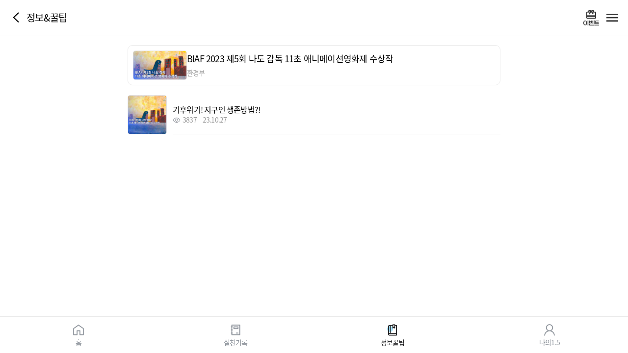

--- FILE ---
content_type: text/html;charset=UTF-8
request_url: https://c-action.kr/content/d2_1_1.html;jsessionid=E01CA893CEB2E7F7CACA9F4DB3076717?content_id=56
body_size: 22199
content:
<!DOCTYPE html>

<html lang="ko">
<head>
	
<html lang="ko">
  
	<meta content="text/html; charset=utf-8" http-equiv="Content-Type" />
	<meta content="IE=edge, chrome=1" http-equiv="X-UA-Compatible" />
	<title>기후행동</title>
	
	<meta content="a3fcf751affdc57fe58038fcab30c53905801611" name="naver-site-verification" />
	
	<meta content="Li48E_WsxW5bGxbybXcMWYjo1rs9V8xg05eOve4VTwk" name="google-site-verification" />
	
	<!-- user-scaleable=yes -->
	<meta content="width=device-width,initial-scale=1.0,minimum-scale=1.0,maximum-scale=1.0,viewport-fit=cover" name="viewport" />
	<meta content="yes" name="apple-mobile-web-app-capable" />
	<meta content="black" name="apple-mobile-web-app-status-bar-style" />
	<meta content="지구의 온도를 낮추는 기후행동을 실천하고 정보도 얻고 상장과 상품도 받는 기후행동1.5℃" name="description" />
	
	<meta content="website" property="og:type" />
	<meta content="기후행동1.5℃" property="og:title" />
	<meta content="지구의 온도를 낮추는 기후행동을 실천하고 정보도 얻고 상장과 상품도 받는 기후행동1.5℃" property="og:description" />
	<meta content="/images/main/myimage.png" property="og:image" />
	<meta content="https://www.c-action.kr" property="og:url" />

	<meta content="summary" name="twitter:card" />
	<meta content="기후행동1.5℃" name="twitter:title" />
	<meta content="지구의 온도를 낮추는 기후행동을 실천하고 정보도 얻고 상장과 상품도 받는 기후행동1.5℃" name="twitter:description" />
	<meta content="/images/main/myimage.jpg" name="twitter:image" />
	<meta content="https://www.c-action.kr" name="twitter:domain" />
<!--	<link rel="canonical" href="https://www.c-action.kr">-->
<!--	<link rel="canonical" th:href="@{${#httpServletRequest.requestURL}}" />-->
	<link rel="canonical" href="https://c-action.kr/content/d2_1_1.html;jsessionid=05CB6747F43E40EC8047505C0FEF50F7" />


	<!--	<link rel="image_src" href="/images/main/logo.png" />-->
<!--	<link rel="shortcut icon" href="/images/favicon.ico" />-->
	
<!--	<link rel="stylesheet" type="text/css" href="/css/swiper.min.css">-->
<!--	<link rel="Stylesheet" type="text/css" href="/css/base.css?ver=220426" media="screen" />-->

<!--	<script type="text/javascript" src="/js/jquery-3.5.1.min.js"></script>-->
<!--	<script type="text/javascript" src="/js/swiper.min.js"></script>-->
<!--	<script type="text/javascript" src="/js/side_menu.js"></script>-->

	<!-- favicon -->
	<link href="/img/favicon/favicon-16x16.png" rel="icon" sizes="16x16" type="image/png" />
	<link href="/img/favicon/favicon-32x32.png" rel="icon" sizes="32x32" type="image/png" />
	<link href="/img/favicon/favicon-192x192.png" rel="icon" sizes="192x192" type="image/png" />
	<link href="/img/favicon/site.webmanifest" rel="manifest" />

	<!-- icon font -->
	 <link href="/plugin/XEIcon-2.2.0/xeicon.min.css" rel="stylesheet" />
<!--   <link rel="stylesheet" href="//cdn.jsdelivr.net/npm/xeicon@2.3.3/xeicon.min.css">-->
	<!-- plugIn -->
	<script src="/plugin/jquery/jquery-3.2.1.min.js"></script>
	<!-- slick slide -->
	<link href="/plugin/slick-1.8.1/slick/slick.css" rel="stylesheet" />
	<script src="/plugin/slick-1.8.1/slick/slick.min.js"></script> 
	<!-- aos -->
	<link href="/plugin/aos/aos.css" rel="stylesheet" />
	<script src="/plugin/aos/aos.js"></script>
	<!-- js -->
	<script src="/js/app/app_layout.js"></script>
	<script src="/js/modal.js"></script>

   <!-- chatbot -->
   <script src="/js/chatBot.js"></script>
	<!-- Global site tag (gtag.js) - Google Analytics -->
	<script async="" src="https://www.googletagmanager.com/gtag/js?id=G-SC6VVLBVQZ"></script>
	<script>
	  window.dataLayer = window.dataLayer || [];
	  function gtag(){dataLayer.push(arguments);}
	  gtag('js', new Date());
	
	  gtag('config', 'G-SC6VVLBVQZ');
	</script>
	<script>
	  window.fbAsyncInit = function() {
	    FB.init({
	      appId      : '870923717044617',
	      xfbml      : true,
	      version    : 'v9.0'
	    });
	    FB.AppEvents.logPageView();
	  };
	
	  (function(d, s, id){
	     var js, fjs = d.getElementsByTagName(s)[0];
	     if (d.getElementById(id)) {return;}
	     js = d.createElement(s); js.id = id;
	     js.src = "https://connect.facebook.net/en_US/sdk.js";
	     fjs.parentNode.insertBefore(js, fjs);
	   }(document, 'script', 'facebook-jssdk'));
	</script>
	<script>
	
		var pushToken = "";
		var iosCheck = false;
	
		function iosonly(){
			setCookie("ios" , "1" , 7);
// 			$('.ios').show();
			iosCheck = true;
		}
	
		function settingToken(token){
			pushToken = token;
			
			var tokenCheck = null; 

			if(tokenCheck != null && tokenCheck == '1' && pushToken !='' ){

				var formData = new FormData();
				formData.append("token", pushToken);
				
				$.ajax({
					url : "/save_my_token.ajax",
					type : 'POST',
					data : formData,
					processData : false,
					contentType : false,
					success : function(result) {
						
					}
				})
				
			}
		}
		
		$(function(){
			$("#profile_file").change(function(){
				if(this.files[0] == null) return;
				var arFileName = this.files[0].name;
				var arSplitFileName = arFileName.split("."); 
				var filetype = arSplitFileName[arSplitFileName.length-1].toLowerCase();
				
				var fileSize = this.files[0].size;
				
				if(fileSize == 0){
					
					alert ('크기가 0바이트인 사진은 업로드가 불가합니다.');
					parentObj  = this.parentNode
			        node = parentObj.replaceChild(this.cloneNode(true), this);
			        return false;
					
				}else if(filetype=='jpg' || filetype=='png' || filetype=='jpeg' || filetype=='bmp' || filetype=='gif'  ) {
					var formData = new FormData();
					formData.append("file", $('input[name=profile_file]')[0].files[0]);
					
					$.ajax({
						url : "/member/profile_send_prc.ajax",
						type : 'POST',
						data : formData,
						processData : false,
						contentType : false,
						success : function(res) {
                     		const { Code } = res;
                     
							if (Code === 'success') {
                        		const { ProfileUrl } = res;
                        		$(".profile_img").css({
								   "background":`url(${ProfileUrl}) no-repeat center center`,
								   "background-size":"cover"
								});
							} else {
                        		const { Msg } = res;
								alert (Msg);
							}
						}
					});
				} else {
					alert ('\uC774\uBBF8\uC9C0 \uD30C\uC77C\uB9CC \uC120\uD0DD\uD560 \uC218 \uC788\uC2B5\uB2C8\uB2E4.');
					parentObj  = this.parentNode
			        node = parentObj.replaceChild(this.cloneNode(true), this);
			        return false;
				}
			});
		});
		
		function PushSet(os, push_token, on_off) {
			console.log('작동');
			var formData = new FormData();
			if(os != null) formData.append("os", os);
			formData.append("push_token", push_token);
			formData.append("on_off", on_off);

			$.ajax({
				url : "/push_send_prc.ajax",
				type : 'POST',
				data : formData,
				processData : false,
				contentType : false,
				success : function(result) {
					if (window.webkit != undefined) {
						window.webkit.messageHandlers.Mobile.postMessage({'push_yn':on_off});
				    } else {
						window.Mobile.PushYN(on_off);
				    }
					console.log('작동완료');
				}
			});
		}
		
		function ProfileClick() {
			if($("#profile_file").length > 0) {
				$("#profile_file").trigger("click");
			} else {
				alert ('\uB85C\uADF8\uC778 \uD6C4 \uC0AC\uC6A9\uAC00\uB2A5\uD569\uB2C8\uB2E4.');
				location.href = '/login.html';
			}
		}

		function SchoolChallengeCheck() {
			$.ajax({
				url : "/member/school_challeng_check_prc.ajax",
				type : 'POST',
				processData : false,
				contentType : false,
				success : function(result) {
					const {Code, Msg} = result;
					
					if (Code === 'success') {
						window.location = '/content/schoolChallenge.html?seq=37';
					} else {
						alert (Msg);
						location.href = '/login.html';
					}
				}
			});
		}
		
		function LoginClickUrl(url) {
			$.ajax({
				url : "/login_check_prc.ajax",
				type : 'POST',
				processData : false,
				contentType : false,
				success : function(result) {
					if (result['Code'] === 'success') {
						location.href = url;
					} else {
						alert ('\uB85C\uADF8\uC778 \uD6C4 \uC0AC\uC6A9\uAC00\uB2A5\uD569\uB2C8\uB2E4.');
						location.href = '/login.html';
					}
				}
			});
		}

		//for App
	    function appSetLogin(seq){
	    	try{
	    		var broswerInfo = navigator.userAgent;	
		    	if(broswerInfo.indexOf("Android")>-1 && seq != "") {
		    		
	 	    		window.climate.login( seq );
	 	    		
		    	}
		    	
		    	window.location.href = '/index.html';
	    	}catch(e){
	    		
	    		window.location.href = '/index.html';
	    		
	    	}
	    	
	    }
		
	    function appSetLogout(){
	    	try{
	    		var broswerInfo = navigator.userAgent;	
		    	if(broswerInfo.indexOf("Android")>-1 && seq != "") {
		    		
	 	    		window.climate.logout();
	 	    		
		    	}
		    	
		    	window.location.href = '/index.html';
	    	}catch(e){
	    		
	    		window.location.href = '/index.html';
	    		
	    	}
	    }
	    
	    function notiMsg(msg){
	    	alert(msg);
	    }
	    
	</script>
</html>
	<link href="/css/mixinPackage/app/app_sub_mixin.css" rel="stylesheet" />
	<link href="/css/cssPackage/app/app_attend_check.css" rel="stylesheet" />

	<script>
		function DetailClick(url, idx, view) {
			if(view === '1'){
				window.location.href = '/tip/tip_view.html?seq='+idx;
			}else{
				$("#idx").val(idx);
				document.form.action= url;
				document.form.method= "post";
				document.form.submit();
			}
		}

		$(function (){
			$('#tab_nav a').removeClass('active');
			$('#tab_nav a:nth-child(3)').addClass('active');
		});

	</script>
</head>
<body>
	<form name="form">
		<input id="idx" name="idx" type="hidden" />
	</form>

	<div id="app_container">
		<header id="header">
			<div id="back_history_wrap">
				<a href="javascript:history.go(-1);" id="btn_back_history">
					<i class="xi-angle-left"></i>
				</a>
				<span>정보&꿀팁</span>
			</div>
			<div class="header_menu">
				
				<a class="header_btn gift" href="/content/d1_3.html">
					<img alt="#" src="/img/app/app_common/card_giftcard5.png" />
				</a>
				<button class="header_btn menu" id="gnb_open">
					<img alt="#" src="/img/app/app_common/icon_header_menu_open.png" />
				</button>
			</div>
			
<script>
    function gameClick(gameIdx, gameName) {

        $.ajax({
            url:'/game/recycler_check_school_challenge.ajax',
            type:'post',
            data:{},
            success: function(data) {
                const {Code ,schoolChallengeItem} = data;

                if (Code === 'success') {
                    if(schoolChallengeItem === null) { // 스쿨챌린지 기간이 아닐 경우

                        if(gameIdx === '4') {
                            location.href="/game/recycler/index.html";
                        } else {
                            location.href="/game/catrun/index.html";
                        }
                        // location.href="/game/recycler/index.html";

                    } else {
                        if (schoolChallengeItem.no_point_yn == 'Y') { // 스쿨챌린지 당일 09시 이전
                            alert(gameName + '는 금일 9시부터 도전할 수 있습니다.');
                        } else { // 스쿨챌린지 당일 09시 이후

                            if(gameIdx === '4') {
                                location.href="/game/recycler/index.html";
                            } else {
                                location.href="/game/catrun/index.html";
                            }
                            // location.href="/game/recycler/index.html";
                        }
                    }
                } else { // 로그인 안했을 경우
                    alert ("로그인 후 사용가능합니다.");
                    location.href = '/login.html';
                }
            },
            error: function(err) {
                alert ('서버 오류 발생');
            }
        });
    }

    function blankOpen(url){
        if(window.Mobile && window.Mobile.isAndroidApp()){
            window.open(url, "kakaoLoginPopup", "width=430, height=640, scrollbar=yes");

            //여기서 클래스 on 되있으면 off 해주기 gnbClose()
            var gnbElement = document.getElementById("gnb");

            // "active" 클래스가 있는지 확인
            if (gnbElement.classList.contains("active")) {
                // "active" 클래스가 있으면 "off" 클래스로 교체
                gnbElement.classList.remove("active");
                gnbElement.classList.add("off");
            }
        }else{
            window.open(url);
        }
    }
</script>


<div id="gnb">
    <div class="container">
        <header class="gnb_header">
            <h1 class="logo">
                <a href="/index.html">
                    <img alt="#" src="/img/app/app_common/logo.png" />
                </a>
            </h1>
            <div class="header_menu">
                <a class="header_btn setting" href="/member/setting.html">
                    <img alt="#" src="/img/app/app_common/icon_header_setting.png" />
                </a>
                <button class="header_btn menu" id="gnb_close">
                    <img alt="#" src="/img/app/app_common/icon_header_menu_close.png" />
                </button>
            </div>
        </header>

        <div>
            <main id="gnb_body">
                <!-- 로그인 전 -->
                
                    <section id="login_section">
                        <span class="fontWeight_700">로그인</span>이 필요합니다.
                        <ul>
                            <li><a href="/login.html" id="btn_login">로그인</a></li>
                            <li><a href="/member/join_select.html" id="btn_sign_up">회원가입</a></li>
                        </ul>
                    </section>
                

                <!-- 로그인 후 -->
                
            </main>

            <ul class="container" id="gnb_list">
                <li>
                    <button class="gnb_title">탄소중립 실천</button>
                    <ul class="gnb_dethp2">
                        <li>
                            <a href="/attend/attend_list.html">탄소중립 실천 약속</a>
                        </li>
                        <li>
                            <a href="/content/d1_1.html">실천기록</a>
                        </li>
                        <li>
                            <a href="/content/d1_8.html">나의 활동 스탬프</a>
                        </li>
                        <li>
                            <a href="/content/d1_3.html">이벤트</a>
                        </li>
                    </ul>
                </li>
                <li>
                    <button class="gnb_title">챌린지</button>
                    <ul class="gnb_dethp2">
                        <li>
                            <a href="/content/schoolChallenge.html?seq=37">스쿨챌린지</a>
                        </li>
<!--                        <li>-->
<!--                            <a href="/content/campList.html">탄소중립챌린지</a>-->
<!--                        </li>-->
                    </ul>
                </li>
                <li>
                    <button class="gnb_title">정보&꿀팁</button>
                    <ul class="gnb_dethp2">
                        <li>
                            <a href="/content/d2_1.html?pageType=all">전체</a>
                        </li>
                        <li>
                            <a href="/content/d2_1.html?pageType=webtoon">웹툰</a>
                        </li>
                        <li>
                            <a href="/content/d2_1.html?pageType=jjal">짤툰</a>
                        </li>
                        <li>
                            <a href="/content/d2_1.html?pageType=video">영상</a>
                        </li>
                        <li>
                            <a href="/content/d2_1.html?pageType=other">기타</a>
                        </li>
                    </ul>
                </li>
                <li>
                    <button class="gnb_title">탄소중립 게임</button>
                    <ul class="gnb_dethp2">
                        <li>
                            <a onclick="gameClick('4','분리배출 1.5℃');">분리배출 1.5℃</a>
                        </li>
                        <li>
                            <a href="/game/vivarium/index.html">작은정원 비바리움</a>
                        </li>
                        <li>
                            <a href="/content/d1_2.html">탄소중립 퀴즈</a>
                        </li>
                        <li>
                            <a onclick="gameClick('2','줍깅 1.5℃');">줍깅 1.5℃</a>
                        </li>
                        <li>
                            <a href="https://www.roblox.com/games/14117797376/unnamed">로블록스 '황금나무를 찾아라!'</a>
<!--                            <a onclick="robloxOpen()">로블록스 '황금나무를 찾아라!'</a>-->
                        </li>
                    </ul>
                </li>
<!--                <li>-->
<!--                    <button class="gnb_title">탄소중립포인트</button>-->
<!--                    <ul class="gnb_dethp2">-->
<!--                        <li>-->
<!--                            <a href="/point/c_intro.html">에너지</a>-->
<!--                        </li>-->
<!--                        <li>-->
<!--                            <a href="/point/cc_intro.html">자동차</a>-->
<!--                        </li>-->
<!--                        <li>-->
<!--                            <a href="/point/cn_intro.html">녹색생활 실천</a>-->
<!--                        </li>-->
<!--                    </ul>-->
<!--                </li>-->
                <li>
                    <button class="gnb_title">도움센터</button>
                    <ul class="gnb_dethp2">
                        <li>
                            <a href="/member/faq.html">이용안내</a>
                        </li>
                        <li>
                            <a href="/content/d2_2.html">기후행동이란?</a>
                        </li>
<!--                        <li>-->
<!--                            <a href="/content/d4_2.html">앱 소개</a>-->
<!--                        </li>-->
                        <li>
                            <a href="/notice/d4_3.html">공지사항</a>
                        </li>
                    </ul>
                </li>
                <li>
                    <button class="gnb_title">나의 1.5℃</button>
                    <ul class="gnb_dethp2">
                        <li>
                            <a href="/content/d3_1.html">나의 1.5℃</a>
                        </li>
                        <li>
                            <a href="/content/d3_1_act.html">나의 실천기록</a>
                        </li>
                        <li>
                            <a href="/content/d3_1_quiz.html">나의 탄소중립 퀴즈</a>
                        </li>
                        <li>
                            <a href="/content/d3_1_game.html">나의 탄소중립 게임</a>
                        </li>
                        <li>
                            <a href="/content/d3_1_event.html">나의 이벤트</a>
                        </li>
                    </ul>
                </li>
            </ul>
        </div>
    </div>
</div>

		</header>
		<main id="main">
			<div class="">
				<div class="wrapper">
					<!--************** 콘텐츠 영역 시작**************-->
					<div class="webToon_detail_title">
						<figure class="figure">
							<img alt="#" style="object-fit: cover;" src="https://c-action.kr/webdata/upload/ActionTip/11ani_b.png/20231027/ca691135-0fe5-4f8a-96fd-64caa66cb569.png" />
						</figure>
						<div>
							<p class="fontSize_18 margin_bt10">BIAF 2023 제5회 나도 감독 11초 애니메이션영화제 수상작</p>
							<span class="fontSize_14">환경부</span>
						</div>
					</div>
					<ul class="action_lounge_list webToon">
						
							<li>
								<a href="#" onclick="DetailClick(&#39;&#39;, &#39;1260&#39; , &#39;1&#39; );">
									<figure class="lounge_img">
										<img alt="#" style="max-width:none; max-height: 100%; position: absolute; left:50%; top:50%; transform:translate(-50%, -50%);" src="https://c-action.kr/actiontip/11ani_t.png/20231027/2867253f-5db9-4eda-a352-cf1dc86bc0c0.png" />
									</figure>
									<div>
										<p class="webToon_title">
											기후위기! 지구인 생존방법?!
											
										</p>
										<span class="lounge_info">
											<span class="total_view">3837</span>
											<span>23.10.27</span>
<!--											<span>-->
<!--												<img src="/img/web/sub/sub02/mask.png" alt="#">-->
<!--												<span th:text="${item.reactCount}"></span>-->
<!--											</span>-->
									    </span>
										
									</div>
								</a>
							</li>
						
					</ul>
					<!--************** 콘텐츠 영역 끝 **************-->
				</div>
			</div>
			<!--************** 하단 버튼 영역 시작 **************-->
			<!--************** 하단 버튼 영역 끝 **************-->
		</main>
		
<html lang="ko">

	<nav id="tab_nav">
		<a class="active" href="/index.html">홈</a>
		<a href="/content/d1_1.html">실천기록</a>
		<a href="/content/d2_1.html">정보꿀팁</a>
		<a href="#" onclick="LoginClickUrl('/content/d3_1.html');">나의1.5</a>
	</nav>
		
<script src="//wcs.naver.net/wcslog.js" type="text/javascript"></script>
<script type="text/javascript">
if(!wcs_add) var wcs_add = {};
wcs_add["wa"] = "9ec9a77d636b68";
if(window.wcs) {
  wcs_do();
}
</script>
</html>
		<!--************** modal **************-->
	</div>

</body></html>

--- FILE ---
content_type: text/css
request_url: https://c-action.kr/css/app_mixin.css
body_size: 370
content:
@import url(/css/cssPackage/font.css);
@import url(/css/cssPackage/app/app_board.css);
@import url(/css/cssPackage/app/app_common.css);
@import url(/css/cssPackage/app/app_layout.css);
@import url(/css/cssPackage/app/app_header.css);
@import url(/css/cssPackage/app/app_bottom_nav.css);
@import url(/css/cssPackage/print.css);

a {
   text-decoration: none !important;
}

--- FILE ---
content_type: text/css
request_url: https://c-action.kr/css/cssPackage/app/sub06.css
body_size: 5369
content:
/*==================== 도움센터 / 이용안내 =========================*/
.wd4 {
   background: #F2F9FE
}

.wd4 .con {
   background: #fff;
   border-radius: 2rem;
   padding: 3rem;
   min-height: 84rem;
}

.faq {
   border-bottom: 1px solid var(--colorEAEAEA);
   word-break: break-all;
   font-size: 1.8rem;
}

.faq:first-child .fq {
   border-top:  1px solid var(--colorEAEAEA);;
}

.faq .fq {
   cursor: pointer;
   padding: 2.2rem 4.5rem 2.2rem 5rem;
   background: #fff;
   padding-left: 5rem;
   line-height: 1.25;
   font-weight: 400;
   position: relative;
   background: url('/img/web/sub/sub07/fq.png') no-repeat 1rem 1.7rem;
   background-size: 2.8rem auto;
   letter-spacing: -0.06em;
   transition: all 0.5s ease;
}

.faq .fq:after {
   content: "\e942";
   display: block;
   position: absolute;
   right: 1rem;
   top: 50%;
   transform: translateY(-50%);
   font-family: var(--xeicon);
   font-weight: 300;
   font-size: 3rem;
   color: #787878;
   transition: all .3s;
}

.faq .fa {
   font-size: 1.8rem;
   padding: 2rem 2rem 2rem 6.5rem;
   line-height: 1.3;
   color: var(--color333);
   position: relative;
   display: none;
   background: #FAFCFD url('/img/web/sub/sub07/fa.png') no-repeat 2rem 1.7rem;
   background-size: 2.8rem auto;
   border-top: 1px solid #ddd;
}

.faq .fq.on {
   position: relative;
}

.faq .fq.on:after {
   transform: translateY(-50%) rotate(-180deg);
}

.faq .bar {
   margin-top: 0;
   margin-bottom: 2rem;
}
.faq .bar:last-child {
   margin-bottom:0;
}
.faq .bold {
   font-weight: 500;
   margin-bottom: .5rem;
   color: var(--color000);
}

.faq .bold:first-child {
   margin-top: 2rem;
}

.faq .indent {
   display: block;
   margin-left: 10rem;
}

.fileDown {
   margin-top: 1rem;
}

.fileDown a {
   color: var(--color28B6F6);
   text-decoration: underline !important;
}

.fileDown i {
   vertical-align: middle;
   color: var(--color28B6F6);
   font-size: 2.5rem;
   margin-right: .5rem;
}
/*==================== 도움센터 / 기후행동이란? =========================*/
.sub_section_title {
   font-family: var(--nanumSquareRound);
   font-weight: 800;
   text-align:center;
   font-size:2.6rem;
   margin-bottom: 2rem;
   line-height: 1.3;
}
.sub_section_comment {
   font-size: 1.6rem;
   line-height:1.3;
   color:var(--color333);
   text-align: center;
}
.sub_section {
   position: relative;
   padding: 10rem 0 12rem;
}
.sub0102_section01 .content_col {
   max-width: 1190px;
   margin:0 auto;
}
.sub0102_section01 .content_col figure {
   flex:1;
   text-align: center;
}
.sub0102_section01 .content_col figure > figcaption {
   padding: 1.5rem 3.6rem;
   display: inline-block;
   text-align: center;
   font-size: 1.4rem;
   font-weight: 500;
   color: var(--colorfff);
   border-radius: 5rem;
   background-color: var(--color28B6F6);
   margin: 1rem auto 0;
}
@media (max-width: 630px) {
   /* ====================== 기후행동이란? ======================*/
   .sub0102_section01 .content_col figure {
      flex: auto;
   }

   .sub0102_section01 .content_col figure>img {
      max-width: 80%;
   }

   .sub0102_section01 .content_col figure>figcaption {
      margin-top: 2rem;
   }
}
/*==================== 도움센터 / 앱소개 =========================*/
.sub0103_section01 {
   padding-bottom:18rem;
}
.sub0103_section01 .content_col figure {
   padding: 2rem;
   border-radius:1rem;
   flex-basis: calc(33.3334% - 3rem);
   max-width:44.6rem;
}
.sub0103_section01 .content_col figure > figcaption {
   font-size: 1.6rem;
   margin-top: 2rem;
   line-height:1.4;
   color:var(--color000);
}
.sub0103_section01 .content_col figure > figcaption > b {
   font-family: var(--nanumSquareRound);
   display: block;
   margin-top: 3rem;
   margin-bottom: .5rem;
   font-size:2.4rem;
}
.sub0103_section01 .content_col figure > figcaption > span {
   color:var(--color666666);
   font-size:1.4rem;
}

.sub0103_section03 .content_col {
   gap: 2rem;
}
.sub0103_section03 .content_col figure {
   padding: 4rem 2rem;
   border-radius: 2rem;
   box-shadow: 0px 10px 30px var(--colorE7F3FC);
   width: calc(33.3334% - 2rem);
   max-width: 44rem;
}
.sub0103_section03 .content_col figure > div {
   display: flex;
   flex-flow: column;
   gap: 2rem;
   align-items: center;
}
.sub0103_section03 .content_col figure > figcaption {
   text-align: center;
   margin-top:2.4rem;
   font-size: 1.6rem;
   line-height:1.4;
   color:var(--color000);
}
@media (max-width: 630px) {
   .sub0103_section01 .content_col figure {
      display: flex;
      align-items: center;
      gap: 2rem;
      padding: 2rem;
      flex-basis: 100%;
   }
   .sub0103_section01 .content_col figure > figcaption,
   .sub0103_section01 .content_col figure > figcaption > b {
      margin-top:0;
   }
   .sub0103_section03 .content_col {
      flex-flow: column;
   }

   .sub0103_section03 .content_col figure {
      width: 100%;
      max-width: 400px;
      padding: 4rem 3rem;
      margin: 0 auto;
   }

   .sub0103_section03 .content_col figure>div {
      padding: 0;
   }

   .sub0103_section03 .content_col figure>div>img:first-child {
      max-width: 19rem;
   }

}
/*==================== 도움센터 / 공지사항 =========================*/
.action_lounge_list.board_style > li > a {
   padding: 2rem 0;
   min-height:auto;
}
.action_lounge_list.board_style > li .lounge_info {
   margin-top:.8rem;
}



--- FILE ---
content_type: text/css
request_url: https://c-action.kr/css/cssPackage/app/app_common.css
body_size: 3974
content:
@import url(/css/cssPackage/common.css);


*::-webkit-scrollbar {
	opacity:0 !important;
}
/********************  common  *********************/
textarea {
   line-height: 1.4;
   font-size: 1.6rem;
}
textarea::placeholder {
   font-size:1.6rem;
   font-weight: 400;
}
.btn_wrap {
   gap: 1rem 1.6rem;
}
.btn.type01 {
   max-width: 44rem;
}
.input_section {
   font-weight:500;
}
.input_section > div {
   margin-top:2rem;
}
.input_section > div > span {
   color: var(--colorFF0000);
   padding-left:.2rem;
}
.input_section .input_wrap.col3 {
   display: flex;
   align-items: center;
   gap: 1rem;
   justify-content:space-between;
}
.input_section .input_wrap.col3 > input {
   text-align: center;
   width:33.3334%;
}
.input_section .input_wrap.col3 .select_box {
   text-align: center;
   width:33.3334%;
}
.input_wrap > .btn {
   height:5.2rem;
   line-height: 5.2rem;
   font-size:1.6rem;
   font-weight:500;
   padding:0 1rem;
   color: var(--color28B6F6);
   border-radius:.6rem;
   background-color:var(--colorfff);
}
.input_wrap.col2 {
   display: flex;
   align-items: center;
   gap: 1rem;
   justify-content: space-between;
}
.input_wrap.col2 > input {
   width: 100%;
}
.input_wrap.col2 > input + .btn {
   width:16rem;
}
.custom_select_box {
   background-image: url('/img/app/app_common/icon_select_arrow.png');
   background-size:auto;
   background-position: right 2rem center;
   background-repeat:no-repeat;
   background-color:var(--colorfff);
}
.custom_select_box > select {
   height: 5.2rem;
   color:var(--color000);
   border-radius:.6rem;
   font-size:1.6rem;
   background-color:initial;
}
.sign_content_wrap.step04 .custom_radio input[type="radio"] ~ label::before {
   display: none;
}
.sign_content_wrap.step04 .custom_radio input[type="radio"] ~ label {
   display: block;
   width: 100%;
   border: 1px solid var(--colorA3ADBB);
   border-radius:14rem;
   text-align: center;
   background-color:var(--colorfff);
   color: var(--colorA3ADBB);
   padding: 1.5rem 1rem;
}
.sign_content_wrap.step04 .custom_radio input[type="radio"]:checked ~ label {
   background-color:var(--colorFFB600);
   border-color:var(--colorFFB600);
   color:var(--colorfff);
}
.input_wrap.radio_wrap {
   display: flex;
   align-items: center;
   gap: 1rem;
   flex-flow:wrap;
   justify-content: start;  
}
.input_wrap.radio_wrap .custom_radio {
   flex: 0 0 calc(33.3334% - .67rem);
   padding:0; 
   display: block;
}
.btn_wrap {
   padding: 0 2rem;
   max-width: var(--appContainerMaxWidth);
   margin: 2rem auto 0;
}
#main .wrapper .btn_wrap {
   padding:0;
}
.empty_page {
   width: 100%;
   border-radius: 2rem;
   text-align: center;
   padding: 18rem 0;
}
.empty_text {
   margin-top: 3rem;
   font-size: 2rem;
}
.custom_checkbox input[type="checkbox"] ~ label::before {
   top: 0rem;
}
.terms_box {
   padding: 2rem;
   border: 1px solid var(--colorEAEAEA);
   border-radius: 0.6rem;
   margin: 1rem auto 3rem;
   font-size: 1.4rem;
   line-height: 1.55;
   color: var(--color333);
}
.custom_table tbody tr:first-child th + td {
   border-top:1px solid #8ABBDA;
}
.non_data {
   min-height: auto;
}
.non_data img {
   max-width: 4rem;
}
.non_data p {
   margin-top: 1rem;
   color: var(--color333);
}
.content_center .non_data {
   margin: 5rem auto;
}
/********************  modal  *********************/
.modal > .modal_container {
   padding: 2rem 1.85rem;
}
.modal .btn_wrap {
   padding: 0;
}
.pagination li:not([class*='_page']) > a {
   width: auto;
   min-width: 4rem;
   padding: 1rem;
}
.pagination.color_FF6681 li:not([class*='_page']).active > a, 
.pagination.color_FF6681 li:not([class*='_page']) > a:hover {
   background-color:#FF6681;
   border-color:#FF6681;
   text-decoration: none;
}
@media (max-width:440px) {
   /********************  common  *********************/
   .input_wrap.col2 > input + .btn {
      min-width:12rem;
      width:12rem;
   }
   .input_wrap.radio_wrap .custom_radio {
      flex: 0 0 calc(50% - .5rem);
   }
}

--- FILE ---
content_type: application/javascript
request_url: https://c-action.kr/js/chatBot.js
body_size: 967
content:
const chatBot = () =>{
   var w = window;

   if (w.ChannelIO) {
      return w.console.error("ChannelIO script included twice.");
   }

   var ch = function() {
      ch.c(arguments);
   };

   ch.q = [];

   ch.c = function(args) {
      ch.q.push(args);
   };

   w.ChannelIO = ch;

   function l() {
      if (w.ChannelIOInitialized) {
         return;
      }
      w.ChannelIOInitialized = true;
      var s = document.createElement("script");
      s.type = "text/javascript";
      s.async = true;
      s.src = "https://cdn.channel.io/plugin/ch-plugin-web.js";
      var x = document.getElementsByTagName("script")[0];
   
      if (x.parentNode) {
         x.parentNode.insertBefore(s, x);
      }
   }

   if (document.readyState === "complete") {
      l();
   } else {
      w.addEventListener("DOMContentLoaded", l);
      w.addEventListener("load", l);
   }

   ChannelIO('boot', {
      "pluginKey" : "7c14345a-00d4-49a7-86b1-ad7d5f84ba5e"
   });
};

